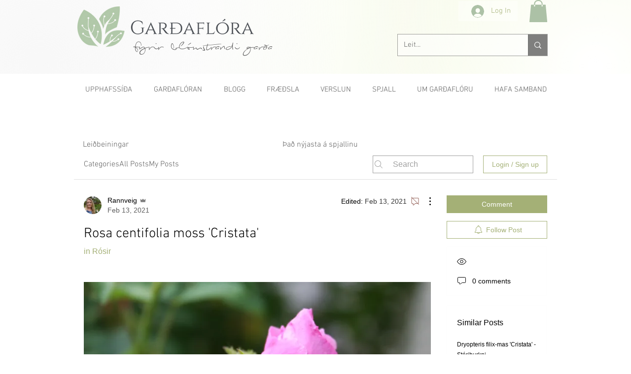

--- FILE ---
content_type: text/html; charset=utf-8
request_url: https://www.google.com/recaptcha/api2/aframe
body_size: 265
content:
<!DOCTYPE HTML><html><head><meta http-equiv="content-type" content="text/html; charset=UTF-8"></head><body><script nonce="M8RtI-y_X01cO1nE5ua7Tg">/** Anti-fraud and anti-abuse applications only. See google.com/recaptcha */ try{var clients={'sodar':'https://pagead2.googlesyndication.com/pagead/sodar?'};window.addEventListener("message",function(a){try{if(a.source===window.parent){var b=JSON.parse(a.data);var c=clients[b['id']];if(c){var d=document.createElement('img');d.src=c+b['params']+'&rc='+(localStorage.getItem("rc::a")?sessionStorage.getItem("rc::b"):"");window.document.body.appendChild(d);sessionStorage.setItem("rc::e",parseInt(sessionStorage.getItem("rc::e")||0)+1);localStorage.setItem("rc::h",'1768677233438');}}}catch(b){}});window.parent.postMessage("_grecaptcha_ready", "*");}catch(b){}</script></body></html>